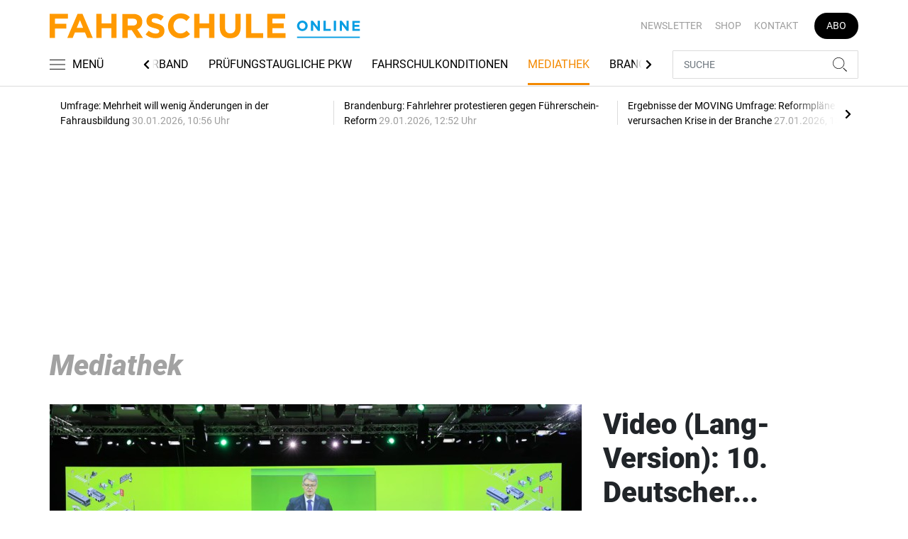

--- FILE ---
content_type: text/html; charset=UTF-8
request_url: https://www.fahrschule-online.de/mediathek
body_size: 13679
content:
<!DOCTYPE html>
<html lang="de">
<head><meta charset="utf-8">
    <link rel="preconnect" href="//api.usercentrics.eu">
    <link rel="preconnect" href="//app.usercentrics.eu">
    <link rel="preconnect" href="https://cp.fahrschule-online.de">
    <link rel="preconnect" href="https://cdn.fahrschule-online.de">
    <title>Mediathek</title>
    <meta name="viewport" content="width=device-width, initial-scale=1, minimum-scale=1, maximum-scale=3.0, user-scalable=yes">
    <meta name="description" content="Als offizielles Organ der Bundesvereinigung der Fahrlehrerverbände informiert FAHRSCHULE frühzeitig und praxisgerecht über alles, was für Fahrlehrer wichtig ist. Und das seit nunmehr 70 Jahren. Dazu zählen die vielen rechtlichen Änderungen, die Jahr für Jahr die Ausbildung der Fahrschüler verändern, neue Unterrichtsmethoden, betriebswirtschaftliche Hintergründe sowie interessante Fahrzeuge und Produkte für den Berufsstand.">

    <meta rel="dns-prefetch" href="https://cdn.fahrschule-online.de">
        <link rel="canonical" href="https://www.fahrschule-online.de/mediathek">
            <meta name="robots" content="max-image-preview:large">
        
        <meta property="og:locale" content="de_DE">
        <meta property="og:type" content="website">
        <meta property="og:title" content="Mediathek">
        <meta property="og:description" content="Als offizielles Organ der Bundesvereinigung der Fahrlehrerverbände informiert FAHRSCHULE frühzeitig und praxisgerecht über alles, was für Fahrlehrer wichtig ist. Und das seit nunmehr 70 Jahren. Dazu zählen die vielen rechtlichen Änderungen, die Jahr für Jahr die Ausbildung der Fahrschüler verändern, neue Unterrichtsmethoden, betriebswirtschaftliche Hintergründe sowie interessante Fahrzeuge und Produkte für den Berufsstand.">
        <meta property="og:url" content="https://www.fahrschule-online.de/mediathek">
        <meta property="og:site_name" content="fahrschule-online.de">
                                <meta property="og:url" content="https://www.fahrschule-online.de/mediathek">
        <meta property="og:image" content="https://www.fahrschule-online.de/build/images/tpl/4c_Fahrschule_Isabel.png">
        <meta name="twitter:card" content="summary_large_image">
        <meta name="twitter:title" content="Mediathek">
        <meta name="twitter:description" content="Als offizielles Organ der Bundesvereinigung der Fahrlehrerverbände informiert FAHRSCHULE frühzeitig und praxisgerecht über alles, was für Fahrlehrer wichtig ist. Und das seit nunmehr 70 Jahren. Dazu zählen die vielen rechtlichen Änderungen, die Jahr für Jahr die Ausbildung der Fahrschüler verändern, neue Unterrichtsmethoden, betriebswirtschaftliche Hintergründe sowie interessante Fahrzeuge und Produkte für den Berufsstand.">
        <meta name="twitter:image" content="https://www.fahrschule-online.de/build/images/tpl/4c_Fahrschule_Isabel.png">        <link rel="stylesheet" href="/build/styles.e42209ff.css">
    
            <script id="usercentrics-cmp" data-settings-id="1lCioyQWEZutOt"
                src="https://app.usercentrics.eu/browser-ui/latest/loader.js"
                data-tcf-enabled data-suppress-cmp-display >
        </script>
        <script type="text/javascript" charset="UTF-8">
            !function() {
                var cpBaseUrl = 'https://cp.fahrschule-online.de';
                var cpController = cpBaseUrl + '/now.js';
                var cpPropertyId = '4e11c92d';

                !function(C,o,n,t,P,a,s){C.CPObject=n,C[n]||(C[n]=function(){
                    for(var e=arguments.length,i=new Array(e),c=0;c<e;c++)i[c]=arguments[c];const[r,u,l]=i;if(C[n].q||(C[n].q=[]),
                        t=Array.prototype.slice.call(arguments,0),!C[n].patched&&("fatal"===r&&u&&(C[n].le=u,
                        Array.prototype.forEach.call(C[n].q,(function(e){"error"===e[0]&&"function"==typeof e[1]&&e[1](u)}))),
                    "error"===r&&"function"==typeof u&&C[n].le&&u(C[n].le),"extension"===r&&u&&l&&"function"==typeof l.init&&(l.init(),
                        l.initialized=!0),"authenticate"===r&&u)){try{
                        P=-1===(o.cookie||"").indexOf("_cpauthhint=")&&!(C.localStorage||{})._cpuser&&-1===C.location.href.toLowerCase().indexOf("cpauthenticated")
                    }catch(e){P=!1}P&&(a={isLoggedIn:function(){return!1},hasValidSubscription:function(){return!1}},
                    "function"==typeof u&&u(null,a),t=["authenticate",null])}C[n].q.push(t)});try{
                    ((s=(o.cookie.split("_cpauthhint=")[1]||"").split(";")[0])?Number(s[1]):NaN)>0&&(o.body?o.body.classList.add("cpauthenticated"):o.addEventListener("DOMContentLoaded",(function(){
                        o.body.classList.add("cpauthenticated")})))}catch(e){}C[n].l=+new Date,C[n].sv=5}(window,document,"cp");

                cp('create', cpPropertyId, {
                    baseUrl: cpBaseUrl
                });

                cp('render', {});
            }()
        </script>
        <script src="https://cp.fahrschule-online.de/now.js" async fetchPriority="high" onerror="cp('fatal', arguments)"></script>
        <script type="text/plain" data-usercentrics="Google Tag Manager">(function(w,d,s,l,i){w[l]=w[l]||[];w[l].push({'gtm.start':
            new Date().getTime(),event:'gtm.js'});var f=d.getElementsByTagName(s)[0],
            j=d.createElement(s),dl=l!='dataLayer'?'&l='+l:'';j.async=true;j.src=
            'https://www.googletagmanager.com/gtm.js?id='+i+dl;f.parentNode.insertBefore(j,f);
        })(window,document,'script','dataLayer','GTM-5H8L7NZ');</script>
        
                    <script >
      window.dataLayer = window.dataLayer || [];
      window.dataLayer.push({
                              'data-iam': 'mediathek',
                                                                'siteId': 2596786,                'mainSection': 'mediathek'                              });
          </script>
    <script type="text/javascript">
        function loadGPTScript() {
                var gads = document.createElement("script");
                gads.async = true;
                gads.src = "https://securepubads.g.doubleclick.net/tag/js/gpt.js";
                gads.onload = function () {
                    if (!window.googletag) window.googletag = { cmd: [] };
                    googletag.cmd = googletag.cmd || [];
                    googletag.cmd.push(function() {
                        window.adslot = {};
                                        var mapping1 = googletag.sizeMapping()
                        .addSize([0, 0], [[300, 100], [300, 50]])
                        .addSize([320, 0], [[320, 100], [320, 50], [300, 100], [300, 50]])
                        .addSize([488, 0], [[468, 60], [320, 100], [320, 50], [300, 100], [300, 50]])
                        .addSize([748, 0], [[728, 90], [468, 60]])
                        .addSize([990, 0], [[970, 250], [950, 250], [970, 90], [728, 90], [468, 60]])
                        .build();
                    var mapping5 = googletag.sizeMapping()
                        .addSize([0, 0], [[300, 250], [300, 100], [300, 50]])
                        .addSize([320, 0], [[320, 240], [320, 100], [320, 50], [300, 250], [300, 100], [300, 50]])
                        .addSize([488, 0], [[468, 60], [320, 240], [320, 100], [320, 50], [300, 250], [300, 100], [300, 50]])
                        .addSize([748, 0], [[728, 90], [468, 60], [320, 240], [300, 250]])
                        .addSize([990, 0], [[970, 250], [950, 250], [970, 90], [728, 90], [468, 60], [320, 240], [300, 250]])
                        .build();
                    adslot['div-gpt-ad-top-10'] = googletag.defineSlot(
                        '/22921118383/GE-B2B-FAHRSCHULE_2021/Home/Top',
                        [[970, 250], [950, 250], [970, 90], [728, 90], [468, 60], [320, 100], [320, 50], [300, 100], [300, 50]],
                        'div-gpt-ad-top-10'
                    ).defineSizeMapping(mapping1).addService(googletag.pubads());

                    adslot['div-gpt-ad-mid1-1'] = googletag.defineSlot(
                        '/22921118383/GE-B2B-FAHRSCHULE_2021/Section/Mid1',
                        [[970, 250], [950, 250], [970, 90], [728, 90], [468, 60], [320, 240], [320, 100], [320, 50], [300, 250], [300, 100], [300, 50]],
                        'div-gpt-ad-mid1-1'
                    ).defineSizeMapping(mapping5).addService(googletag.pubads());

                                        adslot['div-gpt-ad-oop-99'] = googletag.defineSlot(
                        '/22921118383/GE-B2B-FAHRSCHULE_2021/Section/OOP',
                        [[1, 1]],
                        'div-gpt-ad-oop-99'
                    ).addService(googletag.pubads());
                                        googletag.pubads().setTargeting('mainsection','mediathek');
googletag.pubads().setTargeting('subsection','');
googletag.pubads().setTargeting('siteID','2596786');

                                        googletag.pubads().enableSingleRequest();
                    googletag.pubads().collapseEmptyDivs();
                    googletag.pubads().disableInitialLoad();
                    googletag.enableServices();

                                        googletag.pubads().refresh([adslot['div-gpt-ad-top-10'], adslot['div-gpt-ad-oop-99']], {changeCorrelator: false});
                    var LazyLoading_Tag_IDs = 'div-gpt-ad-mid1-1';
                                                            let observer = new IntersectionObserver((entries) => {
                        entries.forEach(entry => {
                            let adId = entry.target.id;
                            if (entry.isIntersecting && !entry.target.dataset.isCalled && adslot[adId]) {
                                entry.target.dataset.isCalled = true;
                                googletag.cmd.push(function() {
                                    googletag.pubads().refresh([adslot[adId]], {changeCorrelator: false});
                                });
                                                            }
                        });
                    }, { rootMargin: "500px" });
                                        if (LazyLoading_Tag_IDs) {
                        LazyLoading_Tag_IDs.replace(/\s/g, '').split(',').forEach(id => {
                            let el = document.getElementById(id);
                            if (el) observer.observe(el);
                        });
                    } else {
                        console.warn("Keine LazyLoading-Anzeigen gefunden.");
                    }
                });             };             document.head.appendChild(gads);
        }
        window.addEventListener("ucEvent", function (e) {
            if (e.detail && e.detail.event === "consent_status" && e.detail['Google Ads'] === true) {
                if ("requestIdleCallback" in window) {
                    requestIdleCallback(loadGPTScript, { timeout: 1000 });
                } else {
                    setTimeout(loadGPTScript, 500);                 }
            }
        });
    </script>
         </head>
<body data-sticky-header-class="sticky" id="body">
<header class="header">
    <div class="container container--full-width-phone header__container">
        <div class="header__top hidden-phone">
            <div class="row align-items-center">
                <div class="col-auto">
                    <a class="logo" href="/" title="Als offizielles Organ der Bundesvereinigung der Fahrlehrerverbände informiert FAHRSCHULE frühzeitig und praxisgerecht über alles, was für Fahrlehrer wichtig ist. Und das seit nunmehr 70 Jahren. Dazu zählen die vielen rechtlichen Änderungen, die Jahr für Jahr die Ausbildung der Fahrschüler verändern, neue Unterrichtsmethoden, betriebswirtschaftliche Hintergründe sowie interessante Fahrzeuge und Produkte für den Berufsstand."><img  src="/build/images/tpl/Logoeinzeilig.svg" class="logo__img" width="400" height="32" alt="Als offizielles Organ der Bundesvereinigung der Fahrlehrerverbände informiert FAHRSCHULE frühzeitig und praxisgerecht über alles, was für Fahrlehrer wichtig ist. Und das seit nunmehr 70 Jahren. Dazu zählen die vielen rechtlichen Änderungen, die Jahr für Jahr die Ausbildung der Fahrschüler verändern, neue Unterrichtsmethoden, betriebswirtschaftliche Hintergründe sowie interessante Fahrzeuge und Produkte für den Berufsstand." title="Als offizielles Organ der Bundesvereinigung der Fahrlehrerverbände informiert FAHRSCHULE frühzeitig und praxisgerecht über alles, was für Fahrlehrer wichtig ist. Und das seit nunmehr 70 Jahren. Dazu zählen die vielen rechtlichen Änderungen, die Jahr für Jahr die Ausbildung der Fahrschüler verändern, neue Unterrichtsmethoden, betriebswirtschaftliche Hintergründe sowie interessante Fahrzeuge und Produkte für den Berufsstand.">
                    </a>
                </div>
                <div class="col">
                            <ul class="secondary-nav">
            
                <li class="first">        <a href="https://newsletter.tecvia.com/fs?utm_campaign=fs-newsletter&amp;utm_source=fahrschule&amp;utm_medium=website" target="_blank" title="Newsletter" data-analytics-label="nav-service" data-tracking="2597198">Newsletter</a>        
    </li>

    
                <li>        <a href="https://www.heinrich-vogel-shop.de/suche.html?searchphrase=fahrschule" target="_blank" title="Shop" data-analytics-label="nav-service" data-tracking="2597199">Shop</a>        
    </li>

    
                <li>        <a href="/kontakt" title="Kontakt" data-analytics-label="nav-service" data-tracking="2597200">Kontakt</a>        
    </li>

    
                <li class="last">        <a href="https://www.heinrich-vogel-shop.de/shop/magazineundportale/fahrschule-aktionsabo-30.html?utm_source=FS%20Website&amp;utm_medium=Navi&amp;utm_campaign=FS%20Abo30" target="_blank" title="Abo" class="abo-link" data-analytics-label="nav-service" data-tracking="2597201">Abo</a>        
    </li>


    </ul>

                </div>
            </div>
        </div>
        <div class="header__bottom">
            <div class="row align-items-center justify-content-between flex-nowrap">
                <div class="col-md-auto z-1">
                    <div class="row flex-nowrap">
                        <div class="col-auto header__col-left">
                                <button class="navbar-toggler pl-0" title="Menu öffnen und schließen" type="button"
                                    data-toggle-class="active" data-target="#main-menu" data-toggle-class-2="modal-open"
                                    data-target-2="#body">
                                <svg class="navbar-toggler__icon bars icon-left">
                                    <use xlink:href="/build/spritemap.dcff4193067c794d2d52.svg#bars-thin"></use>
                                </svg>
                                <span class="navbar-toggler__text hide-sticky">MENÜ</span>
                            </button>
                        </div>
                        <div class="col-md-auto px-0 text-center text-md-left">
                                <a class="logo show-sticky" href="/" title="Als offizielles Organ der Bundesvereinigung der Fahrlehrerverbände informiert FAHRSCHULE frühzeitig und praxisgerecht über alles, was für Fahrlehrer wichtig ist. Und das seit nunmehr 70 Jahren. Dazu zählen die vielen rechtlichen Änderungen, die Jahr für Jahr die Ausbildung der Fahrschüler verändern, neue Unterrichtsmethoden, betriebswirtschaftliche Hintergründe sowie interessante Fahrzeuge und Produkte für den Berufsstand."><img  src="/build/images/tpl/Logoeinzeilig.svg" class="logo__img" width="156" height="35" alt="Als offizielles Organ der Bundesvereinigung der Fahrlehrerverbände informiert FAHRSCHULE frühzeitig und praxisgerecht über alles, was für Fahrlehrer wichtig ist. Und das seit nunmehr 70 Jahren. Dazu zählen die vielen rechtlichen Änderungen, die Jahr für Jahr die Ausbildung der Fahrschüler verändern, neue Unterrichtsmethoden, betriebswirtschaftliche Hintergründe sowie interessante Fahrzeuge und Produkte für den Berufsstand." title="Als offizielles Organ der Bundesvereinigung der Fahrlehrerverbände informiert FAHRSCHULE frühzeitig und praxisgerecht über alles, was für Fahrlehrer wichtig ist. Und das seit nunmehr 70 Jahren. Dazu zählen die vielen rechtlichen Änderungen, die Jahr für Jahr die Ausbildung der Fahrschüler verändern, neue Unterrichtsmethoden, betriebswirtschaftliche Hintergründe sowie interessante Fahrzeuge und Produkte für den Berufsstand.">
                            </a>
                        </div>
                    </div>
                </div>
                <div class="col-md desktop-nav-column header__col-divider-not-sticky">
                    <div class="desktop-nav">
                        <button class="desktop-nav__scroll-prev" id="desktop-nav-prev">
                            <svg>
                                <use xlink:href="/build/spritemap.dcff4193067c794d2d52.svg#chevron-left"></use>
                            </svg>
                        </button>
                        <div class="desktop-nav__scroll" id="desktop-nav-scroll">
                                        <ul class="desktop-nav__list" id="desktop-nav-list">
            
                <li class="first">        <a href="/nachrichten" title="Nachrichten" data-analytics-label="nav-main" data-tracking="2597188">Nachrichten</a>        
    </li>

    
                <li>        <a href="/recht" title="Recht" data-analytics-label="nav-main" data-tracking="2597189">Recht</a>        
    </li>

    
                <li>        <a href="/produkte" title="Produkte" data-analytics-label="nav-main" data-tracking="2597190">Produkte</a>        
    </li>

    
                <li>        <a href="/events" title="Events" data-analytics-label="nav-main" data-tracking="3328636">Events</a>        
    </li>

    
                <li>        <a href="/verband" title="Verband" data-analytics-label="nav-main" data-tracking="2597191">Verband</a>        
    </li>

    
                <li>        <a href="/pruefungstaugliche-pkw" title="Prüfungstaugliche PKW" data-analytics-label="nav-main" data-tracking="2597192">Prüfungstaugliche PKW</a>        
    </li>

    
                <li>        <a href="/pruefungstaugliche-pkw" target="_self" title="Fahrschulkonditionen" data-analytics-label="nav-main" data-tracking="2597195">Fahrschulkonditionen</a>        
    </li>

    
                <li class="current">        <a href="/mediathek" title="Mediathek" data-analytics-label="nav-main" data-tracking="2596786">Mediathek</a>        
    </li>

    
                            <li class="last">        <a href="/branchenverzeichnis" title="Branchenverzeichnis" data-analytics-label="nav-main" data-tracking="2893116" class="has-children">Branchenverzeichnis</a>                <ul class="menu_level_1">
            
                <li class="first">        <a href="/branchenverzeichnis/preise" title="Preise" data-analytics-label="nav-main" data-tracking="2893117">Preise</a>        
    </li>

    
                <li class="last">        <a href="/branchenverzeichnis/service" title="Service" data-analytics-label="nav-main" data-tracking="2893118">Service</a>        
    </li>


    </ul>

    </li>


    </ul>

                        </div>
                        <button class="desktop-nav__scroll-next" id="desktop-nav-next">
                            <svg>
                                <use xlink:href="/build/spritemap.dcff4193067c794d2d52.svg#chevron-right"></use>
                            </svg>
                        </button>
                    </div>
                </div>
                <div class="col-md-auto col-3 z-1 pl-0 header__col-divider-sticky header__col-right">

                    <div class="row no-gutters align-items-center flex-nowrap">
                        <div class="col-auto">

                            <div class="row flex-nowrap align-items-center no-gutters">

                                <!-- Search -->
                                <div class="col search-collapse active" id="search">
                                    <form class="search-form" action="/suche">
                                        <input class="search-form__input form-control" name="searchterm" type="search"
                                               placeholder="SUCHE">
                                        <button class="search-form__btn btn" type="submit">
                                            <svg class="navbar-toggler__icon search">
                                                <use xlink:href="/build/spritemap.dcff4193067c794d2d52.svg#search-thin"></use>
                                            </svg>
                                        </button>
                                    </form>
                                </div>
                                <div class="col-auto">
                                    <button class="navbar-toggler search-toggler active" title="Suche öffnen und schließen"
                                            type="button" id="search-toggler" data-toggle-class="active" data-target="#search"
                                            data-toggle-class-2="active" data-target-2="#search-toggler">
                                        <span class="search-toggler__open-search">
												<svg class="navbar-toggler__icon search">
													<use xlink:href="/build/spritemap.dcff4193067c794d2d52.svg#search-thin"></use>
												</svg>
											</span>
                                        <span class="search-toggler__close-search">
												<svg class="navbar-toggler__icon search">
													<use xlink:href="/build/spritemap.dcff4193067c794d2d52.svg#times-thin"></use>
												</svg>
											</span>
                                    </button>
                                </div>
                            </div>

                        </div>
                    </div>
                </div>
            </div>
        </div>
    </div>
    <div class="nav-block" id="main-menu">
        <!-- Header -->
        <div class="nav-block__header">
            <!-- Close Button -->
            <button class="nav-block__close btn btn--close" title="Menu schließen" type="button" data-toggle-class="active"
                    data-target="#main-menu" data-toggle-class-2="modal-open" data-target-2="#body">
                <svg>
                    <use xlink:href="/build/spritemap.dcff4193067c794d2d52.svg#times-medium"></use>
                </svg>
            </button>
        </div>
        <!-- Scrollable Content -->
        <div class="nav-block__content">
            <div class="nav-block__container">
                                                    <a href="https://www.heinrich-vogel-shop.de/shop/magazineundportale/fahrschule-aktionsabo-30.html?utm_source=FS%20Website&amp;utm_medium=Navi&amp;utm_campaign=FS%20Abo30" target="_blank" title="Abo" class="abo-link mb-5">Abo</a>
                <br>
                                <form class="search-form mb-4" action="/suche">
                    <input class="search-form__input form-control" name="searchterm" type="search" placeholder="SUCHE">
                    <button class="search-form__btn btn" type="submit">
                        <svg class="navbar-toggler__icon search">
                            <use xlink:href="/build/spritemap.dcff4193067c794d2d52.svg#search-thin"></use>
                        </svg>
                    </button>
                </form>
                <!-- Main Nav -->
                        <ul class="main-nav">
                        
                                        <li class="first">                <a href="/nachrichten" title="Nachrichten" data-analytics-label="nav-burger" data-tracking="2597188">Nachrichten</a>                                    
        </li>
    
                
                                        <li>                <a href="/recht" title="Recht" data-analytics-label="nav-burger" data-tracking="2597189">Recht</a>                                    
        </li>
    
                
                                        <li>                <a href="/produkte" title="Produkte" data-analytics-label="nav-burger" data-tracking="2597190">Produkte</a>                                    
        </li>
    
                
                                        <li>                <a href="/events" title="Events" data-analytics-label="nav-burger" data-tracking="3328636">Events</a>                                    
        </li>
    
                
                                        <li>                <a href="/verband" title="Verband" data-analytics-label="nav-burger" data-tracking="2597191">Verband</a>                                    
        </li>
    
                
                                        <li>                <a href="/pruefungstaugliche-pkw" title="Prüfungstaugliche PKW" data-analytics-label="nav-burger" data-tracking="2597192">Prüfungstaugliche PKW</a>                                    
        </li>
    
                
                                        <li>                <a href="/pruefungstaugliche-pkw" target="_self" title="Fahrschulkonditionen" data-analytics-label="nav-burger" data-tracking="2597195">Fahrschulkonditionen</a>                                    
        </li>
    
                
                                        <li class="current">                <a href="/mediathek" title="Mediathek" data-analytics-label="nav-burger" data-tracking="2596786">Mediathek</a>                                    
        </li>
    
                
                                                            <li class="last">                <a href="/branchenverzeichnis" title="Branchenverzeichnis" data-analytics-label="nav-burger" data-tracking="2893116" class="has-children">Branchenverzeichnis</a>                            <div class="main-nav__collapse-toggler" data-toggle="collapse-next">
                    <svg>
                        <use xlink:href="/build/spritemap.dcff4193067c794d2d52.svg#chevron-down"></use>
                    </svg>
                </div>
                                            <ul class="collapse">
                        
                                        <li class="first">                <a href="/branchenverzeichnis/preise" title="Preise" data-analytics-label="nav-burger" data-tracking="2893117">Preise</a>                                    
        </li>
    
                
                                        <li class="last">                <a href="/branchenverzeichnis/service" title="Service" data-analytics-label="nav-burger" data-tracking="2893118">Service</a>                                    
        </li>
    

    </ul>

        </li>
    

    </ul>

            </div>
                    <ul class="secondary-nav-side nav-block__container">
            
                <li class="first">        <a href="https://newsletter.tecvia.com/fs?utm_campaign=fs-newsletter&amp;utm_source=fahrschule&amp;utm_medium=website" target="_blank" title="Newsletter" data-analytics-label="nav-burger" data-tracking="2597198">Newsletter</a>        
    </li>

    
                <li>        <a href="https://www.heinrich-vogel-shop.de/suche.html?searchphrase=fahrschule" target="_blank" title="Shop" data-analytics-label="nav-burger" data-tracking="2597199">Shop</a>        
    </li>

    
                <li class="last">        <a href="/kontakt" title="Kontakt" data-analytics-label="nav-burger" data-tracking="2597200">Kontakt</a>        
    </li>


    </ul>

            <!-- Social -->
            <div class="nav-block__container">
                <ul class="social-nav">
                            </ul>            </div>

        </div>
    </div>
</header>
<div class="featured-top">
    <div class="container">

        <div class="featured-top__content">

            <!-- Slider -->
            <div class="owl-carousel owl-carousel--item-separator js-featured-slider">
                                <!-- Featured Item -->
                <a class="featured-item" href="/nachrichten/umfrage-mehrheit-will-wenig-aenderungen-in-der-fahrausbildung-3761573">
                    <span class="featured-item__title">
                        Umfrage: Mehrheit will wenig Änderungen in der Fahrausbildung
                    </span>
                    <span class="featured-item__date">
                        30.01.2026, 10:56 Uhr
						</span>
                </a>
                                <!-- Featured Item -->
                <a class="featured-item" href="/nachrichten/brandenburg-fahrlehrer-protestieren-gegen-fuehrerschein-reform-3763239">
                    <span class="featured-item__title">
                        Brandenburg: Fahrlehrer protestieren gegen Führerschein-Reform
                    </span>
                    <span class="featured-item__date">
                        29.01.2026, 12:52 Uhr
						</span>
                </a>
                                <!-- Featured Item -->
                <a class="featured-item" href="/nachrichten/ergebnisse-der-moving-umfrage-reformplaene-verursachen-krise-in-der-branche-3761557">
                    <span class="featured-item__title">
                        Ergebnisse der MOVING Umfrage: Reformpläne verursachen Krise in der Branche
                    </span>
                    <span class="featured-item__date">
                        27.01.2026, 13:15 Uhr
						</span>
                </a>
                                <!-- Featured Item -->
                <a class="featured-item" href="/nachrichten/bundeswehr-ausschreibung-zum-erwerb-der-dienstfahrerlaubnis-klasse-b-3761049">
                    <span class="featured-item__title">
                        Bundeswehr: Ausschreibung zum Erwerb der Dienstfahrerlaubnis Klasse B
                    </span>
                    <span class="featured-item__date">
                        26.01.2026, 15:12 Uhr
						</span>
                </a>
                                <!-- Featured Item -->
                <a class="featured-item" href="/nachrichten/neue-kampagne-mehrachtung-fuer-strassenwaerter-startet-in-acht-bundeslaendern-3760725">
                    <span class="featured-item__title">
                        Neue Kampagne: &quot;#mehrAchtung für Straßenwärter&quot; startet in acht Bundesländern
                    </span>
                    <span class="featured-item__date">
                        26.01.2026, 09:05 Uhr
						</span>
                </a>
                
                <!-- Featured Item -->
                <a class="featured-item my-auto" href="/nachrichten">
                    <span class="featured-item__title">
                        Alle Schlagzeilen
                        <svg class="icon-right" width="6" height="12">
                            <use xlink:href="/build/spritemap.dcff4193067c794d2d52.svg#chevron-right"></use>
                        </svg>
                    </span>
                </a>

            </div>
        </div>
    </div>
</div>

<div class="section mt-3 mid-ad-section">
    <div class="container ">
        <div class="row">
            <div class="col-12 justify-content-center">
                <div class="text-center ">
        <div class="adspace-top">        <div id="div-gpt-ad-top-10"></div>
        </div></div>            </div>
        </div>
    </div>
</div>    <div class="section">
        <div class="container">
            <!--pageTitle template-->
            <div class="subsection">
                <h1 class="page-title display-4"><span class="page-title__muted">Mediathek </span></h1>
            </div>
                        <div class="card card--horizontal-big">
    <div class="row">
        <div class="col-lg-8">
            <a class="link-video" href="/mediathek/video-lang-version-10-deutscher-fahrlehrerkongress-2025-3742085" title="Video (Lang-Version): 10. Deutscher Fahrlehrerkongress 2025">
                <div class="embed-responsive embed-responsive--card">
                                            <img  src="https://cdn.fahrschule-online.de/thumb_750x422/media/3205/2089647183-c5572a60c153d34734f10b5bc2e963d72444235f2ca8f5efa3ccff92827da813-d_1280x720.jpg" class="embed-responsive-item card-img" width="750" height="422" alt="Videothumb" title="Video (Lang-Version): 10. Deutscher Fahrlehrerkongress 2025">
                                        <svg class="video"><use xlink:href="/build/spritemap.dcff4193067c794d2d52.svg#video-play-btn"></use></svg>                                    </div>

            </a>
        </div>
        <div class="col-lg-4">
            <div class="card-body">
                <h2 class="card-title display-4 display-4--max-lines-4 js-dots"><a href="/mediathek/video-lang-version-10-deutscher-fahrlehrerkongress-2025-3742085" title="Video (Lang-Version): 10. Deutscher Fahrlehrerkongress 2025">Video (Lang-Version): 10. Deutscher Fahrlehrerkongress 2025</a></h2>
                <div class="meta"><span class="card__date">01.12.2025</span><a class="tag" href="/tag/fahrlehrerkongress-2627779" title="Fahrlehrerkongress">#Fahrlehrerkongress</a><span class="card__meta-right">29:07 Minuten</span>
                </div>
                <p class="card-text js-dots js-dots--show-read-more text--lines-3"><a class="card-text__link" href="/mediathek/video-lang-version-10-deutscher-fahrlehrerkongress-2025-3742085" title="Video (Lang-Version): 10. Deutscher Fahrlehrerkongress 2025">Rund 1.900 Fahrlehrerinnen und Fahrlehrer haben am 10. Deutschen Fahrlehrerkongress 2025 am 14. und 15. November 2025 im Estrel Berlin teilgenommen. Die Highlights von Kongress, Messe und Abendveranstaltung sowie zahlreiche Stimmen zur Veranstaltung gibt es hier im Video!</a></p>
            </div>
        </div>
    </div>
</div>
                    </div>
    </div>
            <div class="section">
            <div class="container">
                <!--lineTitle template-->
                <div class="subsection">
                    <div class="row align-items-center">
                        <div class="col-auto">
                            <h3 class="mb-0">#Fahrlehrerkongress</h3>
                        </div>
                        <div class="col">
                            <hr class="hr-block" />
                        </div>
                    </div>
                </div>
                <div class="row">
                                                                        <div class="col-lg-4 col-sm-6">
    <div class="card">
        <div class="card__pre-header">
            <div class="card__meta-right">51 Bilder</div>
        </div>

        <a class="badge-container" href="/mediathek/teilnehmer-10-deutscher-fahrlehrerkongress-2025-3738130" title="Teilnehmer: 10. Deutscher Fahrlehrerkongress 2025">
            <div class="embed-responsive embed-responsive--card">
                                    <img  src="https://cdn.fahrschule-online.de/thumb_360x203/media/6027/16.57970487.jpeg" class="embed-responsive-item card-img" loading="lazy" width="360" height="203" alt="Teilnehmer" title="Teilnehmer: 10. Deutscher Fahrlehrerkongress 2025">
                            </div><span class="card__badge badge badge-secondary"><svg class="icon-left camera"><use xlink:href="/build/spritemap.dcff4193067c794d2d52.svg#camera"></use></svg>Bildergalerie</span>
        </a>
        <div class="card-body">
            <div class="meta"><span class="card__date">20.11.2025</span><a class="tag" href="/tag/fahrlehrerkongress-2627779" title="Fahrlehrerkongress">#Fahrlehrerkongress</a></div>
            <h2 class="card-title h2--max-lines-3 js-dots"><a href="/mediathek/teilnehmer-10-deutscher-fahrlehrerkongress-2025-3738130" title="Teilnehmer: 10. Deutscher Fahrlehrerkongress 2025">Teilnehmer: 10. Deutscher Fahrlehrerkongress 2025</a></h2>
        </div>
    </div>
</div>
                                                                                                <div class="col-lg-4 col-sm-6">
    <div class="card">
        <div class="card__pre-header">
            <div class="card__meta-right">50 Bilder</div>
        </div>

        <a class="badge-container" href="/mediathek/kongress-und-abend-10-deutscher-fahrlehrerkongress-2025-3737743" title="Kongress und Abend: 10. Deutscher Fahrlehrerkongress 2025">
            <div class="embed-responsive embed-responsive--card">
                                    <img  src="https://cdn.fahrschule-online.de/thumb_360x203/media/6027/1.57969812.jpeg" class="embed-responsive-item card-img" loading="lazy" width="360" height="203" alt="Kongress" title="Kongress und Abend: 10. Deutscher Fahrlehrerkongress 2025">
                            </div><span class="card__badge badge badge-secondary"><svg class="icon-left camera"><use xlink:href="/build/spritemap.dcff4193067c794d2d52.svg#camera"></use></svg>Bildergalerie</span>
        </a>
        <div class="card-body">
            <div class="meta"><span class="card__date">20.11.2025</span><a class="tag" href="/tag/fahrlehrerkongress-2627779" title="Fahrlehrerkongress">#Fahrlehrerkongress</a></div>
            <h2 class="card-title h2--max-lines-3 js-dots"><a href="/mediathek/kongress-und-abend-10-deutscher-fahrlehrerkongress-2025-3737743" title="Kongress und Abend: 10. Deutscher Fahrlehrerkongress 2025">Kongress und Abend: 10. Deutscher Fahrlehrerkongress 2025</a></h2>
        </div>
    </div>
</div>
                                            
                    <div class="subsection">
                        <hr class="hr-block">
                    </div>
                </div>
            </div>
    

    <a id="search-roof"></a>
    <div class="section">
        <div class="container">
            <!--SEARCH-->
            <form id="gallery-search" action="/mediathek">
            <div class="mediathek-search">
                <div class="h4 fw400">Suchbegriff</div>

                <div class="row align-items-center">
                    <div class="col-lg-7">
                        <!--_search-form template-->
                        <!--SEARCH-FORM-->
                        <div class="search-form">
                            <input class="search-form__input form-control" id="gallery-searchterm" name="title" type="search" placeholder="Suchbegriff eingeben">
                            <button class="search-form__btn btn" type="submit">SUCHEN</button>
                        </div>
                    </div>
                    <div class="col-md-auto">
                        <div class="text-right">
                                <!--checkbox template-->
                                <!--checkbox--><span class="custom-control custom-checkbox custom-control-inline"><input class="custom-control-input monitored" type="checkbox" id="checkbox--mediathek-search--photo" name="gallery" checked="checked"/><label class="custom-control-label" for="checkbox--mediathek-search--photo"><span class="color-muted" id="galleries-count">364</span> <span>BILDERGALERIEN</span>
								</label>
								</span>
                                <!--checkbox template-->
                                <!--checkbox--><span class="custom-control custom-checkbox custom-control-inline"><input class="custom-control-input monitored" type="checkbox" id="checkbox--mediathek-search--video" name="video" checked="checked"/><label class="custom-control-label" for="checkbox--mediathek-search--video"><span class="color-muted" id="videos-count">11</span> <span>VIDEOS</span>
								</label>
								</span>

                        </div>
                    </div>
                </div>
            </div>
            </form>
            <div id="results">
                <div class="row">
                                                                        <div class="col-lg-4 col-sm-6">
    <div class="card">
        <div class="card__pre-header">
            <div class="card__meta-right">29:07 Minuten</div>
        </div>
        <a class="link-video" href="/mediathek/video-lang-version-10-deutscher-fahrlehrerkongress-2025-3742085" title="Video (Lang-Version): 10. Deutscher Fahrlehrerkongress 2025">
            <div class="embed-responsive embed-responsive--card">
                                    <img  src="https://cdn.fahrschule-online.de/thumb_360x203/media/3205/2089647183-c5572a60c153d34734f10b5bc2e963d72444235f2ca8f5efa3ccff92827da813-d_1280x720.jpg" class="embed-responsive-item card-img" width="360" height="203" alt="Videothumb" title="Video (Lang-Version): 10. Deutscher Fahrlehrerkongress 2025">
                                <svg class="video"><use xlink:href="/build/spritemap.dcff4193067c794d2d52.svg#video-play-btn"></use></svg>
            </div>
        </a>
        <div class="card-body">
            <div class="meta"><span class="card__date">01.12.2025</span><a class="tag" href="/tag/fahrlehrerkongress-2627779" title="Fahrlehrerkongress">#Fahrlehrerkongress</a></div>
            <h2 class="card-title h2--max-lines-3 js-dots"><a href="/mediathek/video-lang-version-10-deutscher-fahrlehrerkongress-2025-3742085" title="Video (Lang-Version): 10. Deutscher Fahrlehrerkongress 2025">Video (Lang-Version): 10. Deutscher Fahrlehrerkongress 2025</a></h2>
        </div>
    </div>
</div>
                                                                                                <div class="col-lg-4 col-sm-6">
    <div class="card">
        <div class="card__pre-header">
            <div class="card__meta-right">51 Bilder</div>
        </div>

        <a class="badge-container" href="/mediathek/teilnehmer-10-deutscher-fahrlehrerkongress-2025-3738130" title="Teilnehmer: 10. Deutscher Fahrlehrerkongress 2025">
            <div class="embed-responsive embed-responsive--card">
                                    <img  src="https://cdn.fahrschule-online.de/thumb_360x203/media/6027/16.57970487.jpeg" class="embed-responsive-item card-img" width="360" height="203" alt="Teilnehmer" title="Teilnehmer: 10. Deutscher Fahrlehrerkongress 2025">
                            </div><span class="card__badge badge badge-secondary"><svg class="icon-left camera"><use xlink:href="/build/spritemap.dcff4193067c794d2d52.svg#camera"></use></svg>Bildergalerie</span>
        </a>
        <div class="card-body">
            <div class="meta"><span class="card__date">20.11.2025</span><a class="tag" href="/tag/fahrlehrerkongress-2627779" title="Fahrlehrerkongress">#Fahrlehrerkongress</a></div>
            <h2 class="card-title h2--max-lines-3 js-dots"><a href="/mediathek/teilnehmer-10-deutscher-fahrlehrerkongress-2025-3738130" title="Teilnehmer: 10. Deutscher Fahrlehrerkongress 2025">Teilnehmer: 10. Deutscher Fahrlehrerkongress 2025</a></h2>
        </div>
    </div>
</div>
                                                                                                <div class="col-lg-4 col-sm-6">
    <div class="card">
        <div class="card__pre-header">
            <div class="card__meta-right">12 Bilder</div>
        </div>

        <a class="badge-container" href="/mediathek/verlosung-10-deutscher-fahrlehrerkongress-3737918" title="Verlosung: 10. Deutscher Fahrlehrerkongress 2025">
            <div class="embed-responsive embed-responsive--card">
                                    <img  src="https://cdn.fahrschule-online.de/thumb_360x203/media/6027/12.57970292.jpeg" class="embed-responsive-item card-img" width="360" height="203" alt="Verlosung" title="Verlosung: 10. Deutscher Fahrlehrerkongress 2025">
                            </div><span class="card__badge badge badge-secondary"><svg class="icon-left camera"><use xlink:href="/build/spritemap.dcff4193067c794d2d52.svg#camera"></use></svg>Bildergalerie</span>
        </a>
        <div class="card-body">
            <div class="meta"><span class="card__date">20.11.2025</span></div>
            <h2 class="card-title h2--max-lines-3 js-dots"><a href="/mediathek/verlosung-10-deutscher-fahrlehrerkongress-3737918" title="Verlosung: 10. Deutscher Fahrlehrerkongress 2025">Verlosung: 10. Deutscher Fahrlehrerkongress 2025</a></h2>
        </div>
    </div>
</div>
                                                                                                <div class="col-lg-4 col-sm-6">
    <div class="card">
        <div class="card__pre-header">
            <div class="card__meta-right">50 Bilder</div>
        </div>

        <a class="badge-container" href="/mediathek/kongress-und-abend-10-deutscher-fahrlehrerkongress-2025-3737743" title="Kongress und Abend: 10. Deutscher Fahrlehrerkongress 2025">
            <div class="embed-responsive embed-responsive--card">
                                    <img  src="https://cdn.fahrschule-online.de/thumb_360x203/media/6027/1.57969812.jpeg" class="embed-responsive-item card-img" width="360" height="203" alt="Kongress" title="Kongress und Abend: 10. Deutscher Fahrlehrerkongress 2025">
                            </div><span class="card__badge badge badge-secondary"><svg class="icon-left camera"><use xlink:href="/build/spritemap.dcff4193067c794d2d52.svg#camera"></use></svg>Bildergalerie</span>
        </a>
        <div class="card-body">
            <div class="meta"><span class="card__date">20.11.2025</span><a class="tag" href="/tag/fahrlehrerkongress-2627779" title="Fahrlehrerkongress">#Fahrlehrerkongress</a></div>
            <h2 class="card-title h2--max-lines-3 js-dots"><a href="/mediathek/kongress-und-abend-10-deutscher-fahrlehrerkongress-2025-3737743" title="Kongress und Abend: 10. Deutscher Fahrlehrerkongress 2025">Kongress und Abend: 10. Deutscher Fahrlehrerkongress 2025</a></h2>
        </div>
    </div>
</div>
                                                                                                <div class="col-lg-4 col-sm-6">
    <div class="card">
        <div class="card__pre-header">
            <div class="card__meta-right">65 Bilder</div>
        </div>

        <a class="badge-container" href="/mediathek/ausstellung-10-deutscher-fahrlehrerkongress-2025-3737381" title="Ausstellung: 10. Deutscher Fahrlehrerkongress 2025">
            <div class="embed-responsive embed-responsive--card">
                                    <img  src="https://cdn.fahrschule-online.de/thumb_360x203/media/6027/33.jpeg" class="embed-responsive-item card-img" width="360" height="203" alt="Ausstellung" title="Ausstellung: 10. Deutscher Fahrlehrerkongress 2025">
                            </div><span class="card__badge badge badge-secondary"><svg class="icon-left camera"><use xlink:href="/build/spritemap.dcff4193067c794d2d52.svg#camera"></use></svg>Bildergalerie</span>
        </a>
        <div class="card-body">
            <div class="meta"><span class="card__date">20.11.2025</span><a class="tag" href="/tag/fahrlehrerkongress-2627779" title="Fahrlehrerkongress">#Fahrlehrerkongress</a></div>
            <h2 class="card-title h2--max-lines-3 js-dots"><a href="/mediathek/ausstellung-10-deutscher-fahrlehrerkongress-2025-3737381" title="Ausstellung: 10. Deutscher Fahrlehrerkongress 2025">Ausstellung: 10. Deutscher Fahrlehrerkongress 2025</a></h2>
        </div>
    </div>
</div>
                                                                                                <div class="col-lg-4 col-sm-6">
    <div class="card">
        <div class="card__pre-header">
            <div class="card__meta-right">24 Bilder</div>
        </div>

        <a class="badge-container" href="/mediathek/dialog-10-deutscher-fahrlehrerkongress-2025-3736978" title="Dialog: 10. Deutscher Fahrlehrerkongress 2025">
            <div class="embed-responsive embed-responsive--card">
                                    <img  src="https://cdn.fahrschule-online.de/thumb_360x203/media/6027/dialog-6.jpeg" class="embed-responsive-item card-img" width="360" height="203" alt="Dialog" title="Dialog: 10. Deutscher Fahrlehrerkongress 2025">
                            </div><span class="card__badge badge badge-secondary"><svg class="icon-left camera"><use xlink:href="/build/spritemap.dcff4193067c794d2d52.svg#camera"></use></svg>Bildergalerie</span>
        </a>
        <div class="card-body">
            <div class="meta"><span class="card__date">19.11.2025</span><a class="tag" href="/tag/fahrlehrerkongress-2627779" title="Fahrlehrerkongress">#Fahrlehrerkongress</a></div>
            <h2 class="card-title h2--max-lines-3 js-dots"><a href="/mediathek/dialog-10-deutscher-fahrlehrerkongress-2025-3736978" title="Dialog: 10. Deutscher Fahrlehrerkongress 2025">Dialog: 10. Deutscher Fahrlehrerkongress 2025</a></h2>
        </div>
    </div>
</div>
                                                                                                <div class="col-lg-4 col-sm-6">
    <div class="card">
        <div class="card__pre-header">
            <div class="card__meta-right">03:03 Minuten</div>
        </div>
        <a class="link-video" href="/mediathek/10-deutscher-fahrlehrerkongress-2025-3736669" title="Video: 10. Deutscher Fahrlehrerkongress 2025">
            <div class="embed-responsive embed-responsive--card">
                                    <img  src="https://cdn.fahrschule-online.de/thumb_360x203/media/3205/2084737521-583afd89816104bf65e753521a36d06ab4b69036011e8a63d240074608b752bb-d_1280x720.jpg" class="embed-responsive-item card-img" width="360" height="203" alt="Videothumb" title="Video: 10. Deutscher Fahrlehrerkongress 2025">
                                <svg class="video"><use xlink:href="/build/spritemap.dcff4193067c794d2d52.svg#video-play-btn"></use></svg>
            </div>
        </a>
        <div class="card-body">
            <div class="meta"><span class="card__date">19.11.2025</span><a class="tag" href="/tag/fahrlehrerkongress-2627779" title="Fahrlehrerkongress">#Fahrlehrerkongress</a></div>
            <h2 class="card-title h2--max-lines-3 js-dots"><a href="/mediathek/10-deutscher-fahrlehrerkongress-2025-3736669" title="Video: 10. Deutscher Fahrlehrerkongress 2025">Video: 10. Deutscher Fahrlehrerkongress 2025</a></h2>
        </div>
    </div>
</div>
                                                                                                <div class="col-lg-4 col-sm-6">
    <div class="card">
        <div class="card__pre-header">
            <div class="card__meta-right">57:07 Minuten</div>
        </div>
        <a class="link-video" href="/mediathek/online-seminar-fahrlehrer-gesucht-infos-und-tipps-zur-nachwuchsgewinnung-3732799" title="Online Seminar: Fahrlehrer gesucht? Infos und Tipps zur Nachwuchsgewinnung!">
            <div class="embed-responsive embed-responsive--card">
                                    <img  src="https://cdn.fahrschule-online.de/thumb_360x203/media/3205/2079546904-bde2276bf1dea613c84429cbf8b4b03fa291ae887a9152cf69dc61e58ec5118f-d_1280x720.jpg" class="embed-responsive-item card-img" width="360" height="203" alt="Videothumb" title="Online Seminar: Fahrlehrer gesucht? Infos und Tipps zur Nachwuchsgewinnung!">
                                <svg class="video"><use xlink:href="/build/spritemap.dcff4193067c794d2d52.svg#video-play-btn"></use></svg>
            </div>
        </a>
        <div class="card-body">
            <div class="meta"><span class="card__date">07.11.2025</span><a class="tag" href="/tag/webinar-3617557" title="Webinar">#Webinar</a></div>
            <h2 class="card-title h2--max-lines-3 js-dots"><a href="/mediathek/online-seminar-fahrlehrer-gesucht-infos-und-tipps-zur-nachwuchsgewinnung-3732799" title="Online Seminar: Fahrlehrer gesucht? Infos und Tipps zur Nachwuchsgewinnung!">Online Seminar: Fahrlehrer gesucht? Infos und Tipps zur Nachwuchsgewinnung!</a></h2>
        </div>
    </div>
</div>
                                                                                                <div class="col-lg-4 col-sm-6">
    <div class="card">
        <div class="card__pre-header">
            <div class="card__meta-right">49:15 Minuten</div>
        </div>
        <a class="link-video" href="/mediathek/online-seminar-ihr-einstieg-in-die-e-mobilitaet-3713639" title="Online-Seminar: Ihr Einstieg in die E-Mobilität">
            <div class="embed-responsive embed-responsive--card">
                                    <img  src="https://cdn.fahrschule-online.de/thumb_360x203/media/3205/2062032679-abda942e7ce9b61f1a5e9d15ff7563c91139999051acce240d783e0b99323aca-d_1280x720.jpg" class="embed-responsive-item card-img" width="360" height="203" alt="Videothumb" title="Online-Seminar: Ihr Einstieg in die E-Mobilität">
                                <svg class="video"><use xlink:href="/build/spritemap.dcff4193067c794d2d52.svg#video-play-btn"></use></svg>
            </div>
        </a>
        <div class="card-body">
            <div class="meta"><span class="card__date">23.09.2025</span><a class="tag" href="/tag/webinar-3617557" title="Webinar">#Webinar</a></div>
            <h2 class="card-title h2--max-lines-3 js-dots"><a href="/mediathek/online-seminar-ihr-einstieg-in-die-e-mobilitaet-3713639" title="Online-Seminar: Ihr Einstieg in die E-Mobilität">Online-Seminar: Ihr Einstieg in die E-Mobilität</a></h2>
        </div>
    </div>
</div>
                                            
                </div>
                <div class="container">
                        <nav>
                        <ul class="pagination">

                            <li class="page-item prev disabled">
                    <span class="page-link"><svg><use xlink:href="/build/spritemap.dcff4193067c794d2d52.svg#chevron-left"></use></svg></span>
                </li>
            
            
                                                <li class="page-item active">
                        <span class="page-link">1</span>
                    </li>
                
                                                <li class="page-item">
                        <a class="page-link" href="/mediathek?page=2" title="Seite 2">2</a>
                    </li>
                
                                                <li class="page-item">
                        <a class="page-link" href="/mediathek?page=3" title="Seite 3">3</a>
                    </li>
                
                                                <li class="page-item">
                        <a class="page-link" href="/mediathek?page=4" title="Seite 4">4</a>
                    </li>
                
                                                <li class="page-item">
                        <a class="page-link" href="/mediathek?page=5" title="Seite 5">5</a>
                    </li>
                
            
                                                                        <li class="page-item disabled hidden--max-413">
                            <span class="page-link">&hellip;</span>
                        </li>
                                                    <li class="page-item">
                    <a class="page-link" href="/mediathek?page=42" title="Seite 42">42</a>
                </li>
            
                            <li class="page-item next">
                    <a class="page-link" rel="next" href="/mediathek?page=2" title="weiter"><svg><use xlink:href="/build/spritemap.dcff4193067c794d2d52.svg#chevron-right"></use></svg></a>
                </li>
                    </ul>
    </nav>


                </div>
            </div>
        </div>
    </div>
    <div class="section-offset"></div>
<div class="section mid-ad-section">
    <div class="container ">
        <div class="row">
            <div class="col-12 justify-content-center">
                    <div class="text-center ">
        <div class="adspace-standard">        <div id="div-gpt-ad-mid1-1"></div>
        </div></div>            </div>
        </div>
    </div>
</div><div class="section-offset"></div>
<div class="section section--fill bg-primary color-white noprint">
    <div class="container">
        <div class="subsection">
            <hr class="hr-block bg-white">
        </div>
        <div class="row">
            <div class="col-lg-8 col-md-9 mx-auto">
                <div class="text-center">
                    <h5 class="h2 display-4"><i>NEWSLETTER</i></h5>
                    <p>Newsletter abonnieren und keine Branchen-News mehr verpassen.</p>
                    <div class="subsection">
                                                                        <form class="subscribe-form" action="https://newsletter.tecvia.com/fs" data-analytics-form="nl_footer_box" target="_blank">
                                                                                                                                                                    <input type="hidden" name="utm_campaign" value="fs-newsletter">
                                                                                                        <input type="hidden" name="utm_source" value="fahrschule">
                                                                                                        <input type="hidden" name="utm_medium" value="website">
                                                                                        <input class="subscribe-form__input form-control" type="email" name="email" placeholder="Ihre E-Mail Adresse hier eingeben">
                            <button class="subscribe-form__btn btn btn-secondary" type="submit"><svg class="btn__icon envelope-unfilled"><use xlink:href="/build/spritemap.dcff4193067c794d2d52.svg#envelope-unfilled"></use></svg><span class="btn__text">ABONNIEREN</span>
                            </button>
                        </form>
                    </div>
                </div>
            </div>
        </div>
        <div class="subsection">
            <hr class="hr-block bg-white">
        </div>
    </div>
</div>
<div class="section-offset"></div>
<div class="section noprint">
    <div class="container">
        <div class="row">
            <div class="col-lg-10 col-md-11 mx-auto">
                <div class="subsection">
                    <p>www.fahrschule-online.de ist das Online-Portal der monatlich erscheinenden Zeitschrift FAHRSCHULE aus dem Verlag Heinrich Vogel. Diese ist das offizielle, &uuml;berregionale Organ der Bundesvereinigung der Fahrlehrerverb&auml;nde ist. Im Mittelpunkt der redaktionellen Leistungen stehen die Fragen der Verkehrssicherheit. Technische, wirtschaftliche und verkehrsrechtliche Probleme werden ausgiebig er&ouml;rtert.</p>
<p>www.fahrschule-online.de bietet ein umfangreiches Internet- Angebot f&uuml;r Fahrschulinhaber und Fahrlehrer mit t&auml;glich aktuelle Nachrichten und Produktinformationen sowie Kurzurteile f&uuml;r Fahrschulinhaber und angestellte Fahrlehrer.</p>
                </div>
                <ul class="social-list social-list--lg d-flex justify-content-center">
                                    </ul>

            </div>
        </div>
        <div class="row page-up-wrapper">
            <div class="col-12">
                <div class="d-flex justify-content-end">
                    <a class="js-smooth-scroll" href="#body" title="Zum Seitenanfang">Nach oben<svg class="page-up"><use xlink:href="/build/spritemap.dcff4193067c794d2d52.svg#chevron-up"></use></svg></a>
                </div>
            </div>
        </div>
    </div>
</div>
<footer>
    <div class="container">
        <!-- Oberes Footer-Menü (Footer Top Menu) -->
        <div class="d-flex flex-wrap justify-content-between align-items-center text-xl border-bottom border-dark">
            <div class="logo-wrapper text-center text-lg-left mb-4 mb-lg-0 align-self-start">
                <a href="https://tecvia-media.com/" target="_blank" rel="noopener" class="d-inline-block"><img loading="lazy" src="/build/images/tpl/tecvia_media_logo.svg" alt="Footer logo" class="img-fluid" style="width: 193px; height: 75px;"></a>
            </div>
            <nav class="menu-top-wrapper text-center text-lg-right">
                <ul class="footer-top-nav list-unstyled d-flex flex-wrap justify-content-center align-items-center justify-content-lg-end mb-0">
            <li>
            <a href="https://tecvia-media.com/fahrschule-2/"                 target="_blank"
                            title="Mediadaten"
                            data-analytics-label="nav-footer-top"
                            data-tracking="2597206"
             >
                                    Mediadaten
                            </a>
        </li>
            <li>
            <a href="/kontakt"                 target="_self"
                            title="Kontakt"
                            data-analytics-label="nav-footer-top"
                            data-tracking="2597208"
             >
                                    Kontakt
                            </a>
        </li>
            <li>
            <a href="https://newsletter.tecvia.com/fs?utm_campaign=fs-newsletter&amp;utm_source=fahrschule&amp;utm_medium=website"                 target="_blank"
                            title="Newsletter"
                            data-analytics-label="nav-footer-top"
                            data-tracking="2597207"
                            class="btn btn-newsletter"
             >
                <svg class="btn__icon envelope-unfilled"><use xlink:href="/build/spritemap.dcff4193067c794d2d52.svg#envelope-unfilled"></use></svg><span class="btn__text">                    Newsletter
                </span>            </a>
        </li>
    </ul>

            </nav>
        </div>
                <ul class="footer-bottom-nav list-unstyled d-flex flex-wrap justify-content-center justify-content-lg-end">
            
                <li class="first">        <a href="/impressum" title="Impressum" data-analytics-label="nav-footer-bottom" data-tracking="2597203">Impressum</a>        
    </li>

    
                <li>        <a href="/agb" title="AGB" data-analytics-label="nav-footer-bottom" data-tracking="2597204">AGB</a>        
    </li>

    
                <li>        <a href="/datenschutz" title="Datenschutz" data-analytics-label="nav-footer-bottom" data-tracking="2597205">Datenschutz</a>        
    </li>

    
                <li class="last">        <a href="#" id="ot-sdk-btn" onclick="UC_UI.showSecondLayer();" title="Cookie-Einstellungen">Cookie-Einstellungen</a>        
    </li>


    </ul>


    </div>
</footer>

    <div id='div-gpt-ad-oop-99'></div>
                <script src="/build/runtime.188fa053.js" defer></script><script src="/build/102.b9fb7aba.js" defer></script><script src="/build/669.4036cce6.js" defer></script><script src="/build/318.228792dc.js" defer></script><script src="/build/520.6c0c5e45.js" defer></script><script src="/build/354.bb7e019b.js" defer></script><script src="/build/562.cb5ca9e0.js" defer></script><script src="/build/209.fcd4b1cf.js" defer></script><script src="/build/main.7c060e54.js" defer></script>

        <script src="/build/mediacenter.b2e0f8a1.js" defer></script>
                    
</body>

</html>

--- FILE ---
content_type: text/html; charset=utf-8
request_url: https://www.google.com/recaptcha/api2/aframe
body_size: 267
content:
<!DOCTYPE HTML><html><head><meta http-equiv="content-type" content="text/html; charset=UTF-8"></head><body><script nonce="5Iqd0xkr-6QRuPSbzTnnjQ">/** Anti-fraud and anti-abuse applications only. See google.com/recaptcha */ try{var clients={'sodar':'https://pagead2.googlesyndication.com/pagead/sodar?'};window.addEventListener("message",function(a){try{if(a.source===window.parent){var b=JSON.parse(a.data);var c=clients[b['id']];if(c){var d=document.createElement('img');d.src=c+b['params']+'&rc='+(localStorage.getItem("rc::a")?sessionStorage.getItem("rc::b"):"");window.document.body.appendChild(d);sessionStorage.setItem("rc::e",parseInt(sessionStorage.getItem("rc::e")||0)+1);localStorage.setItem("rc::h",'1770098207267');}}}catch(b){}});window.parent.postMessage("_grecaptcha_ready", "*");}catch(b){}</script></body></html>

--- FILE ---
content_type: application/x-javascript
request_url: https://www.fahrschule-online.de/build/mediacenter.b2e0f8a1.js
body_size: 880
content:
(self.webpackChunk=self.webpackChunk||[]).push([[681],{7943:(e,t,a)=>{var r=a(9755);a(1058),window.addEventListener("load",(function(){var e=r("#results");r("#filter-form").on("submit",(function(e){e.preventDefault()})),r(".monitored").on("change",(function(e){r("#gallery-search").submit()})),r("#gallery-search").on("submit",(function(a){a.preventDefault();var o=r(this).attr("action"),c=r("#gallery-searchterm").val(),n="";return r("#checkbox--mediathek-search--video").prop("checked")&&!r("#checkbox--mediathek-search--photo").prop("checked")&&(n="video"),!r("#checkbox--mediathek-search--video").prop("checked")&&r("#checkbox--mediathek-search--photo").prop("checked")&&(n="gallery"),r.ajax({url:"/helper/get-media-count",data:{search:c},cache:!1,dataType:"json"}).done((function(e){console.log(e),r("#galleries-count").text(e.galleries),r("#videos-count").text(e.videos)})),e.html('<div class="text-center"><img src="/build/images/loader/ajax_loader_64x64.gif" alt="Bitte warten"></div>').load(o+"?search="+encodeURIComponent(c)+"&type="+encodeURIComponent(n)+" #results",t),!1}));var t=function t(){r("ul.pagination a").each((function(){r(this).on("click",(function(a){a.preventDefault(),r("html, body").animate({scrollTop:parseInt(r("#search-roof").position().top)-80});var o=r(this);return e.html('<div class="text-center"><img src="/build/images/loader/ajax_loader_64x64.gif" alt="Bitte warten"></div>').load(o.attr("href")+" #results",t),!1}))}))};t()}))},3009:(e,t,a)=>{"use strict";var r=a(7854),o=a(7293),c=a(1702),n=a(1340),i=a(3111).trim,s=a(1361),l=r.parseInt,d=r.Symbol,h=d&&d.iterator,u=/^[+-]?0x/i,p=c(u.exec),m=8!==l(s+"08")||22!==l(s+"0x16")||h&&!o((function(){l(Object(h))}));e.exports=m?function(e,t){var a=i(n(e));return l(a,t>>>0||(p(u,a)?16:10))}:l},1058:(e,t,a)=>{"use strict";var r=a(2109),o=a(3009);r({global:!0,forced:parseInt!==o},{parseInt:o})}},e=>{e.O(0,[102,669],(()=>{return t=7943,e(e.s=t);var t}));e.O()}]);